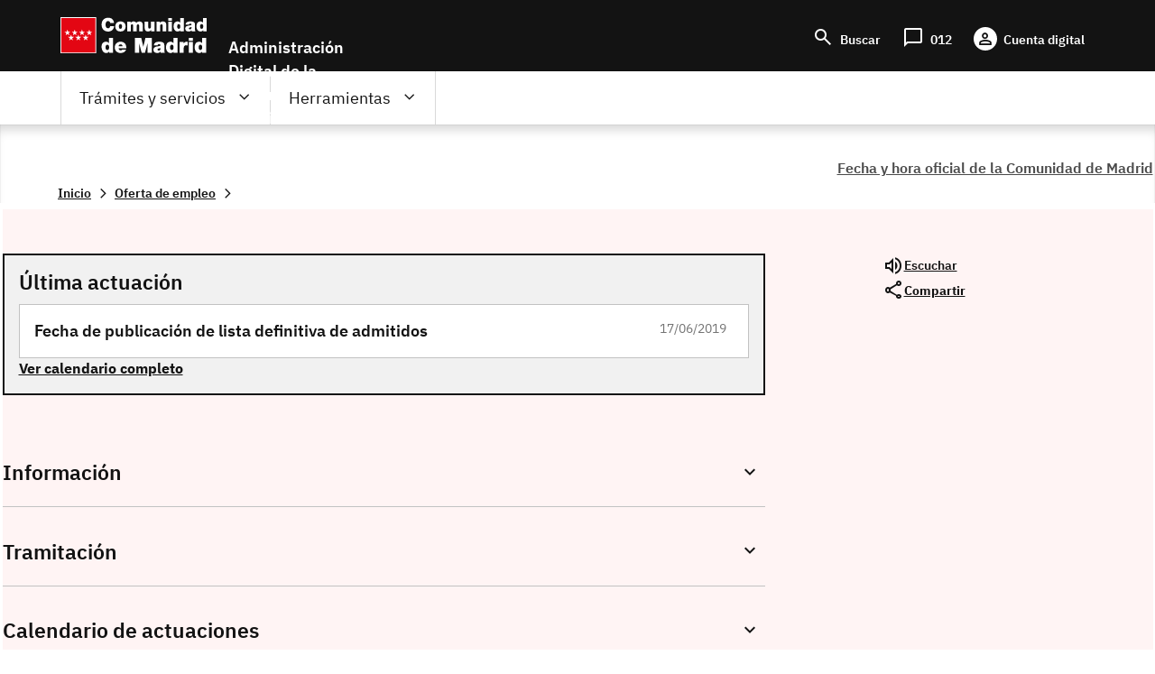

--- FILE ---
content_type: text/html; charset=UTF-8
request_url: https://sede.comunidad.madrid/oferta-empleo/libre-designacion-grupo-96/tramitar
body_size: 75668
content:
<!DOCTYPE html>
<html lang="es" dir="ltr" prefix="content: http://purl.org/rss/1.0/modules/content/  dc: http://purl.org/dc/terms/  foaf: http://xmlns.com/foaf/0.1/  og: http://ogp.me/ns#  rdfs: http://www.w3.org/2000/01/rdf-schema#  schema: http://schema.org/  sioc: http://rdfs.org/sioc/ns#  sioct: http://rdfs.org/sioc/types#  skos: http://www.w3.org/2004/02/skos/core#  xsd: http://www.w3.org/2001/XMLSchema# ">
  <head>
    <meta charset="utf-8" />
<noscript><style>form.antibot * :not(.antibot-message) { display: none !important; }</style>
</noscript><meta name="title" content="Libre Designación Grupo A | Comunidad de Madrid" />
<link rel="canonical" href="http://sede.comunidad.madrid/oferta-empleo/libre-designacion-grupo-96/tramitar" />
<meta name="Generator" content="Drupal 8 (https://www.drupal.org)" />
<meta name="MobileOptimized" content="width" />
<meta name="HandheldFriendly" content="true" />
<meta name="viewport" content="width=device-width, initial-scale=1.0" />
<meta name="DC.ISO3166" content="ES" />
<meta name="DC.Location" content="ES30" />
<meta name="DC.Service" content="procedure" />
<meta name="DC.Policy" content="Libre Designación Grupo A" />
<meta lang="DC.Language" content="[en|es]" />
<link rel="shortcut icon" href="/sites/default/files/favicon-16x16_0.svg" type="image/svg+xml" />

    <meta name="robots" content="noindex,noarchive"/>
    <title>Libre Designación Grupo A | Comunidad de Madrid</title>
    <link rel="stylesheet" media="all" href="/sites/default/files/css/css_RQEHvikODxVxtdw40TYe3pRgdcRTFGyyIqohXedNI-Q.css" />
<link rel="stylesheet" media="all" href="/sites/default/files/css/css_yCr8f4YMjrENq0L6mpY9wqyB5C66PTXEv3ga_scLXgQ.css" />

    
<!--[if lte IE 8]>
<script src="/sites/default/files/js/js_VtafjXmRvoUgAzqzYTA3Wrjkx9wcWhjP0G4ZnnqRamA.js"></script>
<![endif]-->
<script src="/core/assets/vendor/modernizr/modernizr.min.js?v=3.3.1"></script>

  </head>
  <body class="innova path-node page-node-type-oferta-de-empleo scroll-top-active">
  <div class="popup oculto">
      <div class="close"><span class="open">X</span></div>
        <div class="content">
          <p>Fecha y hora oficial de la Comunidad de Madrid</p>
          <div>
            <span class="mostrar">
              <span class="label">Fecha: </span>
              <span class="fecha">
                <span id="dia" class="cuadro"></span>
                <span id="mes" class="cuadro"></span>
                <span id="anio" class="cuadro"></span>
              </span>
            </span>
          </div>
          <div>
            <span class="mostrar">
              <span class="label">Hora: </span>
              <span class="hora">
                <span id="hora" class="cuadro"></span>
                <span id="minutos" class="cuadro"></span>
              </span>
            </span>
          </div>
      </div>
  </div>
        <a href="#main-content" class="visually-hidden focusable skip-link">
      Pasar al contenido principal
    </a>
    
      <div class="dialog-off-canvas-main-canvas" data-off-canvas-main-canvas>
    
<div class="layout-container">
  <header role="banner">
          <div class="menu-pcen">
          
  <div class="region region--preheader">
    <div class="region__content">
      <div id="block-hamburgerblock" class="element-invisible--desktop block block-eadministration-block-layout block-eadministration-hamburger">
  
    
      <img class="hamburger" role="button" src="/modules/custom/eadministration_deploy/eadministration_block_layout/img/hamburger_white.png" alt="Menú" typeof="foaf:Image" />

  </div>
<div class="logo-pcen block block-eadministration-block-layout block-pcen-logo" id="block-pcenlogo">
  
    
      <a href="http://www.comunidad.madrid"><img class="logo logo--big" title="Comunidad de Madrid" alt="Comunidad de Madrid" src="/modules/custom/eadministration_deploy/eadministration_block_layout/img/logo_pcen.png" typeof="foaf:Image" />
<img class="logo logo--little" title="Comunidad de Madrid" alt="Comunidad de Madrid" src="/modules/custom/eadministration_deploy/eadministration_block_layout/img/logo_pcen_responsive.png" typeof="foaf:Image" />
</a>
  </div>
<div id="block-employmentoffer-theme-branding" class="text-align--center text-align--left--desktop block block-system block-system-branding-block">
  
    
        <a href="/" rel="home" class="site-logo">
      <img src="/themes/custom/employmentoffer_theme/logo_sede.svg" alt="Inicio" />
    </a>
      </div>
<div id="block-accesosencabecera" class="header-access block block-block-content block-block-contentdd21226b-a122-44d6-89a5-9e30bc2b6635">
  
    
      
      <div class="field field--name-field-contact field--type-entity-reference-revisions field--label-hidden field__items">
              <div class="field__item">  <div class="paragraph paragraph--type--lista-con-icono paragraph--view-mode--lista-con-icono">
          

<div  class="group-paragraph-content">
    
  


<ul class="field field--name-field-enlace- field--type-entity-reference-revisions field--label-hidden field__items">
      <li class="field__item">  <div class="paragraph paragraph--type--enlace-lista-icono paragraph--view-mode--lista-con-icono">
          

<div  class="linked-block">
    
  
            <div class="field field--name-field-icono field--type-string-micon field--label-hidden field__item"><i class="micon material-symbols-search" aria-hidden="true"></i>
</div>
      
            <div class="field field--name-field-enlace-de-interes field--type-link field--label-hidden field__item"><a href="/buscador">Buscar</a></div>
      

  </div>

      </div>
</li>
      <li class="field__item">  <div class="paragraph paragraph--type--enlace-lista-icono paragraph--view-mode--lista-con-icono">
          

<div  class="linked-block">
    
  
            <div class="field field--name-field-icono field--type-string-micon field--label-hidden field__item"><i class="micon material-symbols-chat_bubble" aria-hidden="true"></i>
</div>
      
            <div class="field field--name-field-enlace-de-interes field--type-link field--label-hidden field__item"><a href="https://www.comunidad.madrid/012">012</a></div>
      

  </div>

      </div>
</li>
      <li class="field__item">  <div class="paragraph paragraph--type--enlace-lista-icono paragraph--view-mode--lista-con-icono">
          

<div  class="linked-block">
    
  
            <div class="field field--name-field-icono field--type-string-micon field--label-hidden field__item"><i class="micon material-symbols-person" aria-hidden="true"></i>
</div>
      
            <div class="field field--name-field-enlace-de-interes field--type-link field--label-hidden field__item"><a href="https://digital.comunidad.madrid/acceso">Cuenta digital</a></div>
      

  </div>

      </div>
</li>
  </ul>



  </div>

      </div>
</div>
          </div>
  
  </div>
<div id="block-botonacceder" class="site-name block block-block-content block-block-contentca4a1184-7bb5-4f6f-845c-1081391d11f1">
  
    
      
            <div class="clearfix text-formatted field field--name-body field--type-text-with-summary field--label-hidden field__item"><p>Administración Digital de la Comunidad de Madrid</p>
<script src="/core/assets/vendor/jquery/jquery.min.js?v=3.5.1">
<!--//--><![CDATA[// ><!--

    
//--><!]]>
</script><script>
<!--//--><![CDATA[// ><!--

(function($) {
    $(document).ready(function(){   
        $('.block-pcen-logo').find("a").attr("href","/");
  })
})(jQuery);


//--><!]]>
</script></div>
      
  </div>

    </div>
  </div>


      </div>
      
              <div class="menu-adel">
        
  <div class="region region--header">
    <div class="region__content">
      <!--p class="literal-hora">
        <a href="#">Calendario de días hábiles e inhábiles</a>
        <span class="open">Fecha y hora oficial de la Comunidad de Madrid</span>
      </p -->
      <nav role="navigation" aria-labelledby="block-employmentoffer-theme-main-menu-menu" id="block-employmentoffer-theme-main-menu" class="element-height-toggle menu-desktop block block-menu navigation menu--main">
            
  <h2 class="visually-hidden" id="block-employmentoffer-theme-main-menu-menu">Navegación principal</h2>
  

        
              <ul class="menu">
                    <li class="menu-item menu-item--expanded">
        <span class="tramites">Trámites y servicios</span>
                                <ul class="menu">
                    <li class="menu-item">
        <span class="highlight">Lo más buscado</span>
              </li>
                <li class="menu-item menu-item--expanded">
        <span>Trámites por temas</span>
                                <ul class="menu">
                    <li class="menu-item">
        <a href="/vivienda-urbanismo-construccion" data-drupal-link-system-path="taxonomy/term/12969">Vivienda, urbanismo y construcción</a>
              </li>
                <li class="menu-item">
        <a href="/salud" data-drupal-link-system-path="taxonomy/term/12959">Salud</a>
              </li>
                <li class="menu-item">
        <a href="/transport" data-drupal-link-system-path="taxonomy/term/12976">Transporte</a>
              </li>
                <li class="menu-item">
        <a href="/comercio-servicios-juego" data-drupal-link-system-path="taxonomy/term/12979">Comercio, servicios y juego</a>
              </li>
                <li class="menu-item">
        <a href="/cultura-turismo-deporte-ocio" data-drupal-link-system-path="taxonomy/term/12984">Cultura, turismo, deporte y ocio</a>
              </li>
                <li class="menu-item">
        <a href="/industria-energia-mineria" data-drupal-link-system-path="taxonomy/term/12989">Industria, energía y minería</a>
              </li>
                <li class="menu-item">
        <a href="/medio-ambiente" data-drupal-link-system-path="taxonomy/term/12999">Medio ambiente</a>
              </li>
                <li class="menu-item">
        <a href="/agricultura-ganaderia-medio-rural" data-drupal-link-system-path="taxonomy/term/12993">Agricultura, ganadería y medio rural</a>
              </li>
                <li class="menu-item">
        <a href="/educacion-formacion" data-drupal-link-system-path="taxonomy/term/13006">Educación y formación</a>
              </li>
                <li class="menu-item">
        <a href="/asuntos-sociales" data-drupal-link-system-path="taxonomy/term/13021">Asuntos sociales</a>
              </li>
                <li class="menu-item">
        <a href="/seguridad-justicia-administracion-local" data-drupal-link-system-path="taxonomy/term/13033">Seguridad, justicia y administración local</a>
              </li>
                <li class="menu-item">
        <a href="/investigacion-tecnologia" data-drupal-link-system-path="taxonomy/term/13037">Investigación y tecnología</a>
              </li>
                <li class="menu-item">
        <a href="/empleo-trabajo-economia" data-icon-position="before" data-drupal-link-system-path="taxonomy/term/13041">Empleo, trabajo y economía</a>
              </li>
                <li class="menu-item">
        <a href="/tramites-por-temas" data-icon-position="before" data-drupal-link-system-path="tramites-por-temas">Ir a todos los temas</a>
              </li>
        </ul>
  
              </li>
                <li class="menu-item menu-item--expanded">
        <span>Trámites por tipos</span>
                                <ul class="menu">
                    <li class="menu-item">
        <a href="/autorizaciones-licencias-permisos-carnes" data-drupal-link-system-path="taxonomy/term/13065">Autorizaciones, licencias, permisos  y carnés</a>
              </li>
                <li class="menu-item">
        <a href="/ayudas-becas-subvenciones-0" data-icon-position="before" data-drupal-link-system-path="taxonomy/term/13066">Ayudas, becas, y subvenciones</a>
              </li>
                <li class="menu-item">
        <a href="/premios" data-drupal-link-system-path="taxonomy/term/13073">Premios</a>
              </li>
                <li class="menu-item">
        <a href="/prestacion-social" data-drupal-link-system-path="taxonomy/term/13074">Prestación social</a>
              </li>
                <li class="menu-item">
        <a href="/comunicaciones-declaraciones" data-drupal-link-system-path="taxonomy/term/13067">Comunicaciones y declaraciones</a>
              </li>
                <li class="menu-item">
        <a href="/denuncias-reclamaciones-recursos" data-drupal-link-system-path="taxonomy/term/13068">Denuncias, reclamaciones y recursos</a>
              </li>
                <li class="menu-item">
        <a href="/oferta-empleo" data-drupal-link-system-path="taxonomy/term/13071">Ofertas de empleo</a>
              </li>
                <li class="menu-item">
        <a href="/ofertas-formacion" data-drupal-link-system-path="taxonomy/term/13072">Ofertas formación</a>
              </li>
                <li class="menu-item">
        <a href="/impuestos-tasas-precios-publicos" data-drupal-link-system-path="taxonomy/term/13069">Impuestos, tasas y precios públicos</a>
              </li>
                <li class="menu-item">
        <a href="/inscripciones-registro" data-drupal-link-system-path="taxonomy/term/13070">Inscripción en registro</a>
              </li>
                <li class="menu-item">
        <a href="/tramites-por-tipos" data-drupal-link-system-path="tramites-por-tipos">Ir a todos los tipos</a>
              </li>
        </ul>
  
              </li>
                <li class="menu-item menu-item--expanded">
        <span>Trámites por perfiles</span>
                                <ul class="menu">
                    <li class="menu-item">
        <a href="/perfil/jovenes" data-icon-position="before" data-drupal-link-system-path="taxonomy/term/12940">Jóvenes</a>
              </li>
                <li class="menu-item">
        <a href="/perfil/mujeres" data-icon-position="before" data-drupal-link-system-path="taxonomy/term/12941">Mujeres</a>
              </li>
                <li class="menu-item">
        <a href="/perfil/infancia-familia" data-icon-position="before" data-drupal-link-system-path="taxonomy/term/12943">Infancia y familia</a>
              </li>
                <li class="menu-item">
        <a href="/perfil/personas-mayores" data-icon-position="before" data-drupal-link-system-path="taxonomy/term/12942">Personas mayores</a>
              </li>
                <li class="menu-item">
        <a href="/perfil/personas-discapacidad" data-icon-position="before" data-drupal-link-system-path="taxonomy/term/12945">Personas con discapacidad</a>
              </li>
                <li class="menu-item">
        <a href="/perfil/personas-dependientes" data-icon-position="before" data-drupal-link-system-path="taxonomy/term/12946">Personas dependientes</a>
              </li>
                <li class="menu-item">
        <a href="/perfil/personas-vulnerables" data-icon-position="before" data-drupal-link-system-path="taxonomy/term/12947">Personas vulnerables</a>
              </li>
                <li class="menu-item">
        <a href="/perfil/personas-desempleadas" data-icon-position="before" data-drupal-link-system-path="taxonomy/term/12948">Personas desempleadas</a>
              </li>
                <li class="menu-item">
        <a href="/perfil/inmigrantes" data-icon-position="before" data-drupal-link-system-path="taxonomy/term/12949">Inmigrantes</a>
              </li>
                <li class="menu-item">
        <a href="/perfil/emprendedores" data-icon-position="before" data-drupal-link-system-path="taxonomy/term/12953">Emprendedores</a>
              </li>
                <li class="menu-item">
        <a href="/perfil/estudiantes" data-icon-position="before" data-drupal-link-system-path="taxonomy/term/12944">Estudiantes</a>
              </li>
                <li class="menu-item">
        <a href="/perfil/autonomos" data-icon-position="before" data-drupal-link-system-path="taxonomy/term/12954">Autónomos</a>
              </li>
                <li class="menu-item">
        <a href="/perfil/empresas" data-icon-position="before" data-drupal-link-system-path="taxonomy/term/12955">Empresas</a>
              </li>
                <li class="menu-item">
        <a href="/perfil/asociaciones-fundaciones-otras-entidades" data-icon-position="before" data-drupal-link-system-path="taxonomy/term/12956">Asociaciones, fundaciones y otras entidades</a>
              </li>
                <li class="menu-item">
        <a href="/perfil/empleados-publicos" data-icon-position="before" data-drupal-link-system-path="taxonomy/term/12958">Empleados públicos</a>
              </li>
                <li class="menu-item">
        <a href="/perfil/personal-sanitario" data-icon-position="before" data-drupal-link-system-path="taxonomy/term/12951">Personal sanitario</a>
              </li>
                <li class="menu-item">
        <a href="/perfil/docentes" data-icon-position="before" data-drupal-link-system-path="taxonomy/term/12952">Docentes</a>
              </li>
                <li class="menu-item">
        <a href="/perfil/entidades-locales" data-icon-position="before" data-drupal-link-system-path="taxonomy/term/12957">Entidades locales</a>
              </li>
                <li class="menu-item">
        <a href="/tramites-perfiles" data-drupal-link-system-path="node/278811">Ir a todos los perfiles</a>
              </li>
        </ul>
  
              </li>
        </ul>
  
              </li>
                <li class="menu-item menu-item--expanded">
        <span class="father">Herramientas</span>
                                <ul class="menu">
                    <li class="menu-item">
        <a href="/registro-electronico-general-comunidad-madrid" data-drupal-link-system-path="node/267140">Registro electrónico</a>
              </li>
                <li class="menu-item">
        <a href="/codigo-seguro-verificacion" data-drupal-link-system-path="node/267139">Verificador de documento digital</a>
              </li>
                <li class="menu-item">
        <a href="https://www.comunidad.madrid/identifica">IDentifica</a>
              </li>
                <li class="menu-item">
        <a href="https://gestiona.comunidad.madrid/aaoc_pub/">Servicio de alertas</a>
              </li>
                <li class="menu-item">
        <a href="https://www.carpetavirtual.sanidadmadrid.org/cavi/mvc/inicio/login">Mi carpeta de salud</a>
              </li>
                <li class="menu-item">
        <a href="/guia-tramitacion-electronica" data-drupal-link-system-path="node/265955">Guía de tramitación electrónica</a>
              </li>
                <li class="menu-item">
        <a href="/guia-tramitacion-electronica#documentos" data-drupal-link-system-path="node/265955">Aportar documentación</a>
              </li>
                <li class="menu-item">
        <a href="/guia-tramitacion-electronica#comunicaciones" data-drupal-link-system-path="node/265955">Enviar comunicación</a>
              </li>
                <li class="menu-item">
        <a href="/guia-tramitacion-electronica#obtener" data-icon-position="before" data-drupal-link-system-path="node/265955">Servicios de Respuesta Inmediata (SERIS)</a>
              </li>
                <li class="menu-item">
        <a href="https://gestiona.comunidad.madrid/opti_webapp_contrib">Oficina virtual de tributos</a>
              </li>
                <li class="menu-item">
        <a href="/guia-tramitacion-electronica#facturas" data-drupal-link-system-path="node/265955">Presentación de facturas electrónicas (FACe) </a>
              </li>
                <li class="menu-item">
        <a href="/guia-tramitacion-electronica#tasas" data-drupal-link-system-path="node/265955">Pago de tasas, precios públicos y otros ingresos</a>
              </li>
                <li class="menu-item">
        <a href="/guia-tramitacion-electronica#registro_factura" data-icon-position="before" data-drupal-link-system-path="node/265955">Registro contable de facturas</a>
              </li>
                <li class="menu-item">
        <a href="/red-sara-sistemas-aplicaciones-redes-administraciones" data-icon-position="before" data-drupal-link-system-path="node/286178">Red Sara</a>
              </li>
        </ul>
  
              </li>
                <li class="menu-item">
        <a href="https://www.comunidad.madrid/012" class="citizien">Atención al ciudadano (012)</a>
              </li>
        </ul>
  


  </nav>
<nav role="navigation" aria-labelledby="block-lomasbuscado-2-menu" id="block-lomasbuscado-2" class="more-search block block-menu navigation menu--lo-mas-buscado">
      
  <h2 id="block-lomasbuscado-2-menu">Lo más buscado</h2>
  

        
              <ul class="menu">
                    <li class="menu-item">
        <a href="/ayudas-becas-subvenciones/ayudas-transporte-publico-0" data-icon-position="before" data-drupal-link-system-path="node/213258">Ayudas al transporte público</a>
              </li>
                <li class="menu-item">
        <a href="/ayudas-becas-subvenciones/ayudas-economicas-natalidad" data-icon-position="before" data-drupal-link-system-path="node/236889">Ayudas económicas a la natalidad</a>
              </li>
                <li class="menu-item">
        <a href="/ayudas-becas-subvenciones/bono-alquiler-joven" data-icon-position="before" data-drupal-link-system-path="node/264607">Bono Alquiler Joven</a>
              </li>
                <li class="menu-item">
        <a href="/autorizaciones-licencias-permisos-carnes/carne-joven" data-icon-position="before" data-drupal-link-system-path="node/212933">Carné Joven</a>
              </li>
                <li class="menu-item">
        <a href="/inscripciones-registro/inscripcion-inicial-demanda-empleo" data-icon-position="before" data-drupal-link-system-path="node/220194">Inscripción demanda empleo</a>
              </li>
                <li class="menu-item">
        <a href="/autorizaciones-licencias-permisos-carnes/reconocimiento-grado-discapacidad" data-icon-position="before" data-drupal-link-system-path="node/212971">Reconocimiento grado de discapacidad</a>
              </li>
                <li class="menu-item">
        <a href="/oferta-empleo/tecnico-cuidados-auxiliares-enfermeria-2" data-icon-position="before" data-drupal-link-system-path="node/270398">Técnico Cuidados Auxiliares Enfermería</a>
              </li>
                <li class="menu-item">
        <a href="/autorizaciones-licencias-permisos-carnes/titulo-familia-numerosa" data-icon-position="before" data-drupal-link-system-path="node/212986">Título de Familia Numerosa</a>
              </li>
        </ul>
  


  </nav>
<nav role="navigation" aria-labelledby="block-navegacionprincipal-menu" id="block-navegacionprincipal" class="mobile-menu block block-menu navigation menu--main">
            
  <h2 class="visually-hidden" id="block-navegacionprincipal-menu">Navegación principal</h2>
  

        
              <ul class="menu">
                    <li class="menu-item menu-item--expanded">
        <span class="tramites">Trámites y servicios</span>
                                <ul class="menu">
                    <li class="menu-item">
        <span class="highlight">Lo más buscado</span>
              </li>
                <li class="menu-item menu-item--expanded">
        <span>Trámites por temas</span>
                                <ul class="menu">
                    <li class="menu-item">
        <a href="/vivienda-urbanismo-construccion" data-drupal-link-system-path="taxonomy/term/12969">Vivienda, urbanismo y construcción</a>
              </li>
                <li class="menu-item">
        <a href="/salud" data-drupal-link-system-path="taxonomy/term/12959">Salud</a>
              </li>
                <li class="menu-item">
        <a href="/transport" data-drupal-link-system-path="taxonomy/term/12976">Transporte</a>
              </li>
                <li class="menu-item">
        <a href="/comercio-servicios-juego" data-drupal-link-system-path="taxonomy/term/12979">Comercio, servicios y juego</a>
              </li>
                <li class="menu-item">
        <a href="/cultura-turismo-deporte-ocio" data-drupal-link-system-path="taxonomy/term/12984">Cultura, turismo, deporte y ocio</a>
              </li>
                <li class="menu-item">
        <a href="/industria-energia-mineria" data-drupal-link-system-path="taxonomy/term/12989">Industria, energía y minería</a>
              </li>
                <li class="menu-item">
        <a href="/medio-ambiente" data-drupal-link-system-path="taxonomy/term/12999">Medio ambiente</a>
              </li>
                <li class="menu-item">
        <a href="/agricultura-ganaderia-medio-rural" data-drupal-link-system-path="taxonomy/term/12993">Agricultura, ganadería y medio rural</a>
              </li>
                <li class="menu-item">
        <a href="/educacion-formacion" data-drupal-link-system-path="taxonomy/term/13006">Educación y formación</a>
              </li>
                <li class="menu-item">
        <a href="/asuntos-sociales" data-drupal-link-system-path="taxonomy/term/13021">Asuntos sociales</a>
              </li>
                <li class="menu-item">
        <a href="/seguridad-justicia-administracion-local" data-drupal-link-system-path="taxonomy/term/13033">Seguridad, justicia y administración local</a>
              </li>
                <li class="menu-item">
        <a href="/investigacion-tecnologia" data-drupal-link-system-path="taxonomy/term/13037">Investigación y tecnología</a>
              </li>
                <li class="menu-item">
        <a href="/empleo-trabajo-economia" data-icon-position="before" data-drupal-link-system-path="taxonomy/term/13041">Empleo, trabajo y economía</a>
              </li>
                <li class="menu-item">
        <a href="/tramites-por-temas" data-icon-position="before" data-drupal-link-system-path="tramites-por-temas">Ir a todos los temas</a>
              </li>
        </ul>
  
              </li>
                <li class="menu-item menu-item--expanded">
        <span>Trámites por tipos</span>
                                <ul class="menu">
                    <li class="menu-item">
        <a href="/autorizaciones-licencias-permisos-carnes" data-drupal-link-system-path="taxonomy/term/13065">Autorizaciones, licencias, permisos  y carnés</a>
              </li>
                <li class="menu-item">
        <a href="/ayudas-becas-subvenciones-0" data-icon-position="before" data-drupal-link-system-path="taxonomy/term/13066">Ayudas, becas, y subvenciones</a>
              </li>
                <li class="menu-item">
        <a href="/premios" data-drupal-link-system-path="taxonomy/term/13073">Premios</a>
              </li>
                <li class="menu-item">
        <a href="/prestacion-social" data-drupal-link-system-path="taxonomy/term/13074">Prestación social</a>
              </li>
                <li class="menu-item">
        <a href="/comunicaciones-declaraciones" data-drupal-link-system-path="taxonomy/term/13067">Comunicaciones y declaraciones</a>
              </li>
                <li class="menu-item">
        <a href="/denuncias-reclamaciones-recursos" data-drupal-link-system-path="taxonomy/term/13068">Denuncias, reclamaciones y recursos</a>
              </li>
                <li class="menu-item">
        <a href="/oferta-empleo" data-drupal-link-system-path="taxonomy/term/13071">Ofertas de empleo</a>
              </li>
                <li class="menu-item">
        <a href="/ofertas-formacion" data-drupal-link-system-path="taxonomy/term/13072">Ofertas formación</a>
              </li>
                <li class="menu-item">
        <a href="/impuestos-tasas-precios-publicos" data-drupal-link-system-path="taxonomy/term/13069">Impuestos, tasas y precios públicos</a>
              </li>
                <li class="menu-item">
        <a href="/inscripciones-registro" data-drupal-link-system-path="taxonomy/term/13070">Inscripción en registro</a>
              </li>
                <li class="menu-item">
        <a href="/tramites-por-tipos" data-drupal-link-system-path="tramites-por-tipos">Ir a todos los tipos</a>
              </li>
        </ul>
  
              </li>
                <li class="menu-item menu-item--expanded">
        <span>Trámites por perfiles</span>
                                <ul class="menu">
                    <li class="menu-item">
        <a href="/perfil/jovenes" data-icon-position="before" data-drupal-link-system-path="taxonomy/term/12940">Jóvenes</a>
              </li>
                <li class="menu-item">
        <a href="/perfil/mujeres" data-icon-position="before" data-drupal-link-system-path="taxonomy/term/12941">Mujeres</a>
              </li>
                <li class="menu-item">
        <a href="/perfil/infancia-familia" data-icon-position="before" data-drupal-link-system-path="taxonomy/term/12943">Infancia y familia</a>
              </li>
                <li class="menu-item">
        <a href="/perfil/personas-mayores" data-icon-position="before" data-drupal-link-system-path="taxonomy/term/12942">Personas mayores</a>
              </li>
                <li class="menu-item">
        <a href="/perfil/personas-discapacidad" data-icon-position="before" data-drupal-link-system-path="taxonomy/term/12945">Personas con discapacidad</a>
              </li>
                <li class="menu-item">
        <a href="/perfil/personas-dependientes" data-icon-position="before" data-drupal-link-system-path="taxonomy/term/12946">Personas dependientes</a>
              </li>
                <li class="menu-item">
        <a href="/perfil/personas-vulnerables" data-icon-position="before" data-drupal-link-system-path="taxonomy/term/12947">Personas vulnerables</a>
              </li>
                <li class="menu-item">
        <a href="/perfil/personas-desempleadas" data-icon-position="before" data-drupal-link-system-path="taxonomy/term/12948">Personas desempleadas</a>
              </li>
                <li class="menu-item">
        <a href="/perfil/inmigrantes" data-icon-position="before" data-drupal-link-system-path="taxonomy/term/12949">Inmigrantes</a>
              </li>
                <li class="menu-item">
        <a href="/perfil/emprendedores" data-icon-position="before" data-drupal-link-system-path="taxonomy/term/12953">Emprendedores</a>
              </li>
                <li class="menu-item">
        <a href="/perfil/estudiantes" data-icon-position="before" data-drupal-link-system-path="taxonomy/term/12944">Estudiantes</a>
              </li>
                <li class="menu-item">
        <a href="/perfil/autonomos" data-icon-position="before" data-drupal-link-system-path="taxonomy/term/12954">Autónomos</a>
              </li>
                <li class="menu-item">
        <a href="/perfil/empresas" data-icon-position="before" data-drupal-link-system-path="taxonomy/term/12955">Empresas</a>
              </li>
                <li class="menu-item">
        <a href="/perfil/asociaciones-fundaciones-otras-entidades" data-icon-position="before" data-drupal-link-system-path="taxonomy/term/12956">Asociaciones, fundaciones y otras entidades</a>
              </li>
                <li class="menu-item">
        <a href="/perfil/empleados-publicos" data-icon-position="before" data-drupal-link-system-path="taxonomy/term/12958">Empleados públicos</a>
              </li>
                <li class="menu-item">
        <a href="/perfil/personal-sanitario" data-icon-position="before" data-drupal-link-system-path="taxonomy/term/12951">Personal sanitario</a>
              </li>
                <li class="menu-item">
        <a href="/perfil/docentes" data-icon-position="before" data-drupal-link-system-path="taxonomy/term/12952">Docentes</a>
              </li>
                <li class="menu-item">
        <a href="/perfil/entidades-locales" data-icon-position="before" data-drupal-link-system-path="taxonomy/term/12957">Entidades locales</a>
              </li>
                <li class="menu-item">
        <a href="/tramites-perfiles" data-drupal-link-system-path="node/278811">Ir a todos los perfiles</a>
              </li>
        </ul>
  
              </li>
        </ul>
  
              </li>
                <li class="menu-item menu-item--expanded">
        <span class="father">Herramientas</span>
                                <ul class="menu">
                    <li class="menu-item">
        <a href="/registro-electronico-general-comunidad-madrid" data-drupal-link-system-path="node/267140">Registro electrónico</a>
              </li>
                <li class="menu-item">
        <a href="/codigo-seguro-verificacion" data-drupal-link-system-path="node/267139">Verificador de documento digital</a>
              </li>
                <li class="menu-item">
        <a href="https://www.comunidad.madrid/identifica">IDentifica</a>
              </li>
                <li class="menu-item">
        <a href="https://gestiona.comunidad.madrid/aaoc_pub/">Servicio de alertas</a>
              </li>
                <li class="menu-item">
        <a href="https://www.carpetavirtual.sanidadmadrid.org/cavi/mvc/inicio/login">Mi carpeta de salud</a>
              </li>
                <li class="menu-item">
        <a href="/guia-tramitacion-electronica" data-drupal-link-system-path="node/265955">Guía de tramitación electrónica</a>
              </li>
                <li class="menu-item">
        <a href="/guia-tramitacion-electronica#documentos" data-drupal-link-system-path="node/265955">Aportar documentación</a>
              </li>
                <li class="menu-item">
        <a href="/guia-tramitacion-electronica#comunicaciones" data-drupal-link-system-path="node/265955">Enviar comunicación</a>
              </li>
                <li class="menu-item">
        <a href="/guia-tramitacion-electronica#obtener" data-icon-position="before" data-drupal-link-system-path="node/265955">Servicios de Respuesta Inmediata (SERIS)</a>
              </li>
                <li class="menu-item">
        <a href="https://gestiona.comunidad.madrid/opti_webapp_contrib">Oficina virtual de tributos</a>
              </li>
                <li class="menu-item">
        <a href="/guia-tramitacion-electronica#facturas" data-drupal-link-system-path="node/265955">Presentación de facturas electrónicas (FACe) </a>
              </li>
                <li class="menu-item">
        <a href="/guia-tramitacion-electronica#tasas" data-drupal-link-system-path="node/265955">Pago de tasas, precios públicos y otros ingresos</a>
              </li>
                <li class="menu-item">
        <a href="/guia-tramitacion-electronica#registro_factura" data-icon-position="before" data-drupal-link-system-path="node/265955">Registro contable de facturas</a>
              </li>
                <li class="menu-item">
        <a href="/red-sara-sistemas-aplicaciones-redes-administraciones" data-icon-position="before" data-drupal-link-system-path="node/286178">Red Sara</a>
              </li>
        </ul>
  
              </li>
                <li class="menu-item">
        <a href="https://www.comunidad.madrid/012" class="citizien">Atención al ciudadano (012)</a>
              </li>
        </ul>
  


  </nav>

    </div>
  </div>


      </div>
            
                  <div class="preheader-breadcrumb">
            
  <div class="region region--preheader-breadcrumb">
    <div class="region__content">
      <div id="block-enlacesdeayudaalanavegacion" class="block block-system block-system-breadcrumb-block">
  
    
        <nav class="breadcrumb" role="navigation" aria-labelledby="system-breadcrumb">
    <ol typeof="BreadcrumbList" vocab="http://schema.org/">
          <li property="itemListElement" typeof="ListItem">
                <a property="item" typeof="WebPage" href="/">
        <span itemprop="name">Inicio</span></a>
        <meta itemprop="position" content=" 1 " />
              </li>
          <li property="itemListElement" typeof="ListItem">
                <a property="item" typeof="WebPage" href="/oferta-empleo">
        <span itemprop="name">Oferta de empleo</span></a>
        <meta itemprop="position" content=" 2 " />
              </li>
        </ol>
  </nav>

  </div>

    </div>
  </div>


          </div>       
              
                          <div class="alert-section">
          
            
  <div class="region region--alerts-section">
    <div class="region__content">
      
  

    <div class="margin-reverse">&nbsp;</div>
     
 

    </div>
  </div>


          </div>
                <div class="anchors-top">
          
        </div>
          
    
  </header>
  
  
  

  <main role="main">
    <a id="main-content" tabindex="-1"></a>         

    <div class="layout-content">
      
  <div class="region region--highlighted">
    <div class="region__content">
      <div data-drupal-messages-fallback class="hidden"></div>

    </div>
  </div>


        
      
  <div class="region region--content">
    <div class="region__content">
      <div class="literal-hora block block-eadministration-block-layout block-links-side-bar" id="block-linkssidebar">
  
    
      <p><a href="https://sede.comunidad.madrid/calendario-dias-inhabiles">Calendario de días inhábiles</a></p><p><span class="open">Fecha y hora oficial de la Comunidad de Madrid</span></p>
  </div>
<div id="block-employmentoffer-theme-content" class="block block-system block-system-main-block">
  
    
      

<article role="article" about="/oferta-empleo/libre-designacion-grupo-96" class="node node--type-oferta-de-empleo node--unpublished node--view-mode-new-full-content">

  
    

  


  <div class="node__content">    
    <form class="content-moderation-entity-moderation-form" data-drupal-selector="content-moderation-entity-moderation-form" action="/oferta-empleo/libre-designacion-grupo-96/tramitar" method="post" id="content-moderation-entity-moderation-form" accept-charset="UTF-8">
  <input autocomplete="off" data-drupal-selector="form-bknylklplfru2mf6eh1vodxacuf-r3pkwigeqmllvsm" type="hidden" name="form_build_id" value="form-bkNYLKLPLFRU2MF6eH1vODxaCuF_R3pkWIgEQmllVsM" />
<input data-drupal-selector="edit-content-moderation-entity-moderation-form" type="hidden" name="form_id" value="content_moderation_entity_moderation_form" />

</form>


<div  class="full-content">
    
  

<div  class="full-content-left">
    
  

<div  class="content-last-information hide-h2" id="ultima-actuacion">
    <h2>Última actuación</h2>
    
  
<div class="calendar-container">
	<ul class="field--name-field-hitos" data-node-nid="215245">
																																							<li  class="field__item">
											<div>
										  															<div class="hito-detalle no-desc">
													                                          <span class="hito-fecha">17/06/2019</span>
                          							                                  <div class="field--name-field-titulo">
                    Fecha de publicación de lista definitiva de admitidos
                  </div>
																							<div  class="field--name-field-descripcion" >
																																		</div>
						</div>
					</div>
				</li>
						</ul>
	
      <a href="#calendario-de-actuaciones">Ver calendario completo</a>
  </div>


  </div>

<div  class="content-information hide-h2 accordion-content" id="descripcion">


<h2>Información</h2>


                        <ul class="datos-convocatoria">
            <li class="group_information_new">

<div  class="information-content" id="information-new">
    <h3>Información</h3>
    
  
  <div class="field field--name-field-bocm-de-la-convocatoria field--type-string field--label-above">
    <div class="field__label">BOCM de la convocatoria</div>
                      <div class="field__item">BOCM Nº 68, de 21 de marzo</div>
                </div>

  <div class="clearfix text-formatted field field--name-field-plazas-convocadas field--type-text-long field--label-above">
    <div class="field__label">Plazas convocadas</div>
              <div class="field__item"><p>1.<br />
- Jefe de Área de Régimen Interior. Nivel 29.  Grupo: A.<br />
(nº puesto de trabajo 60444) Ente Público Servicio Madrileño de Salud. Secretaría General.</p>
</div>
          </div>

  <div class="field field--name-extra-field-ef-selection-procedures field--type-extra-field field--label-top">
    <div class="field__label">Sistema de selección</div>
          <div class="field__items">
              <div class="field__item"><p>Libre Designación</p>
</div>
              </div>
      </div>


  <div class="field field--name-field-mostrar-contrib field--type-boolean field--label-above">
    <div class="field__label">
      
    </div>
      <div class="field__item">
        <ul class="lista_enlaces">
                    </ul>
     </div>
  </div>


  </div>
</li>
                            <li class="group_requisitos">
<div  class="content-required" id="requisitos">

<h3>Requisitos</h3>
<div class="requisitos">
  
            <div class="clearfix text-formatted field field--name-field-requisitos field--type-text-long field--label-hidden field__item"><p>1. Podrán participar en este procedimiento los funcionarios que, en la fecha de entrada en vigor de la presente convocatoria, se encuentren en <strong>servicio activo</strong> o <strong>quieran reingresar</strong> a dicha situación, con arreglo, en este caso, a lo dispuesto en la normativa vigente. Podrán, asimismo, participar los funcionarios que, en la misma fecha, se encuentren en situación de <strong>servicios especiales</strong>.<br />
2. Los funcionarios en situación de <strong>excedencia voluntaria</strong> por interés particular o por agrupación familiar podrán participar si llevan <strong>más de dos años</strong> en dicha situación en la fecha de entrada en vigor de la convocatoria, indicando expresamente en la solicitud que desean reingresar al servicio activo.<br />
3. Los funcionarios procedentes de la situación de suspenso deberán haber <strong>cumplido el período</strong> de <strong>suspensión</strong>. </p>
<p>Los requisitos y condiciones de participación expresados en el presente apartado han de poseerse en la fecha de entrada en vigor de la presente convocatoria y mantenerse hasta la resolución del procedimiento.</p>
<p><strong>* Perfil:</strong></p>
<p>Experiencia en gestión de asuntos generales.<br />
Experiencia en la tramitación de contratos y expedientes administrativos.<br />
Experiencia en la elaboración de informes.<br />
Experiencia en la organización y coordinación de equipos de trabajo.</p>
</div>
      
  
</div>


</div>
</li>
                            <li class="group_documentacion_presentar">

<div  class="content-documentation" id="documentacion-presentar">
    <h3>Documentación</h3>
    
  
      <div class="field field--name-extra-field-cf-documentacion-presentar field--type-extra-field field--label-hidden field__items">
              <div class="field__item"><p>1. <strong>Solicitud,</strong> (Botón de Tramitar al principio de esta ficha para acceder a la solicitud).<br />
2. Breve <strong>historial académico y profesional</strong>, así como de la documentación acreditativa que se considere procedente a efectos de apreciar la idoneidad del interesado para el desempeño del puesto.<br />
3. <strong>Certificado de Registro de Personal</strong>, que en el caso de los sistemas de Concurso de Méritos y Libre Designación de puestos de trabajo en la Comunidad de Madrid, reservados a personal funcionario de carrera no docente, el interesado no tendrá ni que solicitarlo ni que aportarlo (consultar <a href="http://www.madrid.org/cs/Satellite?c=CM_Tramite_FA&amp;cid=1109168959679&amp;noMostrarML=true&amp;pageid=1331802501637&amp;pagename=PortalCiudadano%2FCM_Tramite_FA%2FPCIU_fichaTramite&amp;vest=1331802501621">Certificado de Registro de Personal</a>.)<br />
4. En caso de que se soliciten plazas que se encuentren afectadas por el artículo 13.5 de la Ley Orgánica 1/1996, de 15 de enero, de Protección Jurídica del Menor, recogidas en Anexo, los interesados deberán aportar, junto con la solicitud, autorización firmada para que la Administración de la Comunidad de Madrid realice los trámites necesarios conducentes a la obtención de la certificación acreditativa de la inexistencia de antecedentes en el Registro Central de Delincuentes Sexuales a que hace referencia dicho artículo, de acuerdo con el modelo disponible al efecto en el apartado de tramitación (Botón de Tramitar al principio de esta ficha).</p>
<p>** La no aportación de dicha autorización supondrá la exclusión del interesado en relación con los referidos puestos, salvo que adjunte a su solicitud certificación negativa emitida por el citado Registro en el plazo de presentación de instancias.</p>
</div>
          </div>
  

  </div>
</li>
                            <li class="group_anexos">

<div  class="anexos-innova" id="anexos">
    <div class="field__label">Documentos anexos a la solicitud</div>
    
  <div class="impresos-oferta-doc-presentar"><div class="views-element-container"><div class="view view-impresos-oferta-doc-a-presentar view-id-impresos_oferta_doc_a_presentar view-display-id-default js-view-dom-id-78bfb70aca65076580c4e824e06b36745fc9195f7af7c82f9f19d848a224d509">
  
    
      
      <div class="view-content">
          <div class="views-row"><div class="views-field views-field-rendered-entity"><span class="field-content">

  
  


  <div class="field__item">


     
      <div class="contenido">
        
        <div class="archivos">
            <a target="_blank" href="https://gestiona7.madrid.org/i012_impresos/run/j/VerImpreso.icm?CDIMPRESO=IMPEAUTORI"  title="Descargar Autorización para consulta de datos personales">                  
                Autorización para consulta de datos personales         
             
               (140.89 KB) 
               <span class="icon"></span>
             
          </a>           
        </div>
      </div>
  
      
  </div>

</span></div></div>

    </div>
  
          </div>
</div>
</div>


  </div>
</li>
                            <li class="group_normativa_aplicable">

<div  class="content-normative" id="normativa-aplicable">
    <h3>Normativa</h3>
    
  
            <div class="clearfix text-formatted field field--name-field-referencia-legal field--type-text-long field--label-hidden field__item"><p>* Orden 351/2019, de 13 de marzo, del Consejero de Sanidad, por la que se aprueba convocatoria pública para la provisión de puestos de trabajo vacantes en la Consejería de Sanidad, por el procedimiento de Libre Designación <a href="http://www.bocm.es/boletin/CM_Orden_BOCM/2019/03/21/BOCM-20190321-5.PDF">(BOCM nº 68, de 21 de marzo).</a><br />
* Las Órdenes de convocatorias publicadas a partir del 3 de octubre de 2016 se regirán por lo dispuesto en la Ley 39/2015, de 1 de octubre, del Procedimiento Administrativo Común de las Administraciones Públicas.</p>
</div>
      

<div  class="background-grey_" id="rama-organica">
    <h3>Órgano responsable</h3>
    
  
    <ul class="responsible-organism">
        <li class="field field--name-field-consejerias-servicio field--type-string field--label-hidden field__item">Consejería de Sanidad</li>
          <li class="field field--name-field-consejerias-servicio field--type-string field--label-hidden field__item">Servicio Madrileño de Salud </li>
            </ul>
            

  </div>

      <div class="field field--name-extra-field-cf-notice-node field--type-extra-field field--label-hidden field__items">
              <div class="field__item"><p><span data-teams="true">El contenido de la información recogida en este trámite tiene carácter orientativo y no vinculante, por lo que se recomienda consultar las publicaciones oficiales (artículo 14 del Decreto 21/2002, de 24 de enero).</span></p>
</div>
          </div>
  

  </div>
</li>
          </ul>
</div>


<div  class="formalities-content hide-h2 accordion-content" id="tramitacion">
    <h2>Tramitación</h2>
    
  

<div  id="pago-de-tasas">

<h3>Pago de tasas</h3>
<div class="pago-de-tasas">
  
  
  
  <div class="field field--name-extra-field-cf-metodos-pago-online field--type-extra-field field--label-above">
    <div class="field__label">Métodos de pago</div>
          <div class="field__items">
              <div class="field__item"><p>La tasa se puede pagar mediante tarjeta bancaria, Bizum, cargo en cuenta, o bien, se puede descargar el modelo para su pago presencial. </p>
</div>
              </div>
      </div>

  
</div>


</div>



<div  class="content-submit-doc" id="presentacion-de-solicitude">
    <h3>Presenta la solicitud</h3>
    
  

<div  class="toggle-solicitud" id="presentar-solicitud">
    <div class="field__label">Pasos para presentar la solicitud</div>
    
  
      <div class="field field--name-extra-field-cf-presentacion-solicitudes field--type-extra-field field--label-hidden field__items">
              <div class="field__item"><p><strong>* Recogida:</strong></p>
<p>- Ver apartado Gestión.<br />
- Servicio de Personal de cada Consejería.<br />
- <a href="http://www.madrid.org/cs/Satellite?cid=1331802501739&amp;language=es&amp;pagename=PortalCiudadano%2FPage%2FPCIU_contenidoFinal">Oficinas de Atención al Ciudadano</a>.</p>
<p><strong>* Presentación de solicitudes y documentación:</strong></p>
<p>Las solicitudes podrán presentarse preferentemente en la <a href="http://www.madrid.org/cs/Satellite?assetType=CM_012_FA&amp;assetid=1109169646676&amp;c=CM_012_FA&amp;cid=1109169646676&amp;language=es&amp;pageid=1331802501745&amp;pagename=PortalCiudadano%2FCM_012_FA%2FPCIU_ficha012">Oficina de Asistencia en Materia de Registro de la Consejería de Sanidad</a>, (C/ Aduana, 29.) o en cualquier <a href="https://www.comunidad.madrid/servicios/informacion-atencion-ciudadano/red-oficinas-comunidad-madrid">Oficina de Asistencia en Materia de Registro</a>, ya sea de la Comunidad de Madrid, de la Administración General del Estado, de otras Comunidades autónomas, de Ayuntamientos de la Comunidad de Madrid adheridos al Convenio Marco <a href="http://www.madrid.org/cs/Satellite?cid=1331802501759&amp;language=es&amp;pagename=PortalCiudadano%2FPage%2FPCIU_directorio">Ventanilla Única</a>, en Oficinas de Correos y en Representaciones diplomáticas u Oficinas Consulares de España en el extranjero.</p>
</div>
          </div>
  

  </div>

      <div class="field field--name-extra-field-cf-presenta-solicitud field--type-extra-field field--label-hidden field__items">
              <div class="field__item"><p>El plazo para presentar esta solicitud ha finalizado.</p>
</div>
          </div>
  <div class="field field--name-field-mostrar-registro-electroni field--type-boolean">
  <div class="title">
  Accede al registro electrónico
  </div>
  <div class="button">
    <a target="_blank" href="https://gestiona.comunidad.madrid/ereg_virtual_presenta/run/j/InicioDistribuidor.icm" class="btn btn--tertiary" >Registro electronico</a>
  </div>
</div>

  </div>

<div  id="content-check-status" class="content-check-status">
    <h3>Consulta el estado y evolución</h3>
      
      <div class="field field--name-extra-field-cf-presentacion-solicitudes-servicios-electronicos field--type-extra-field field--label-hidden field__items">
              <div class="field__item"><p>   </p>
</div>
          </div>
  
  </div>


<div  id="make-actions" class="content-actions">
    <h3>Acciones sobre la solicitud</h3>
    
  

<div  class="anexos-innova" id="anexos-innova">
    <div class="field__label">Documentos anexos a la solicitud</div>
    
  <div class="impresos-oferta-doc-presentar"><div class="views-element-container"><div class="view view-impresos-oferta-doc-a-presentar view-id-impresos_oferta_doc_a_presentar view-display-id-default js-view-dom-id-35e872a994c5b26e4d4c7220a88ba24f7e8517a891188a43accdad6a704c8a9a">
  
    
      
      <div class="view-content">
          <div class="views-row"><div class="views-field views-field-rendered-entity"><span class="field-content">

  
  


  <div class="field__item">


     
      <div class="contenido">
        
        <div class="archivos">
            <a target="_blank" href="https://gestiona7.madrid.org/i012_impresos/run/j/VerImpreso.icm?CDIMPRESO=IMPEAUTORI"  title="Descargar Autorización para consulta de datos personales">                  
                Autorización para consulta de datos personales         
             
               (140.89 KB) 
               <span class="icon"></span>
             
          </a>           
        </div>
      </div>
  
      
  </div>

</span></div></div>

    </div>
  
          </div>
</div>
</div>


  </div>


  </div>


  </div>

<div  id="calendario-de-actuaciones" class="calendar-content accordion-content">
    <h2>Calendario de actuaciones</h2>
      
<div class="calendar-container">
	<ul class="field--name-field-hitos" data-node-nid="215245">
																																							<li  class="field__item">
											<div>
										  															<div class="hito-detalle no-desc">
													                                          <span class="hito-fecha">17/06/2019</span>
                          							                                  <div class="field--name-field-titulo">
                    Fecha de publicación de lista definitiva de admitidos
                  </div>
																							<div  class="field--name-field-descripcion" >
																																		</div>
						</div>
					</div>
				</li>
																																															<li  class="field__item monolink">
											<div class="no-title">
										  															<div class="hito-detalle">
													                                          <span class="hito-fecha">14/06/2019</span>
                          															<div >
																	                                          <div class="archivos">
                                                  <a target="_blank" href="/medias/resolucion-convocatoria-14062019-1/download">Resolución de la convocatoria (14/06/2019)</a>
                                              </div>
                                        																										</div>
						</div>
					</div>
				</li>
																																										<li  class="field__item presentacion_solicitudes">
											<div>
										  															<div class="hito-detalle">
													            							                                  <div class="field--name-field-titulo">
                    Plazo de presentación de solicitudes
                  </div>
																							<div  class="field--name-field-descripcion" >
																											                      <span>Fecha de inicio:</span> 22/03/2019 <span>Fecha de fin:</span> 11/04/2019
                      
                    																																											</div>
						</div>
					</div>
				</li>
						</ul>
	
</div>

  </div>


<div  class="content-help hide-h2 accordion-content" id="contacto-y-ayuda">
    <h2>Contacto y ayuda</h2>
    
  

<div  class="contact-content" id="contact-data">
    <h3>Contacto</h3>
    
  
      <div class="field field--name-field-contact field--type-entity-reference-revisions field--label-hidden field__items">
              <div class="field__item">  <div class="paragraph paragraph--type--lista-con-icono paragraph--view-mode--lista-con-icono">
          

<div  class="group-paragraph-content">
    
  


<ul class="field field--name-field-enlace- field--type-entity-reference-revisions field--label-hidden field__items">
      <li class="field__item">  <div class="paragraph paragraph--type--enlace-lista-icono paragraph--view-mode--lista-con-icono">
          

<div  class="linked-block">
    
  
            <div class="field field--name-field-icono field--type-string-micon field--label-hidden field__item"><i class="micon material-symbols-phone_android" aria-hidden="true"></i>
</div>
      
            <div class="field field--name-field-enlace-de-interes field--type-link field--label-hidden field__item"><a href="https://www.comunidad.madrid/servicios/informacion-atencion-ciudadano/telefono-012-informacion-atencion-ciudadano">012</a></div>
      

  </div>

      </div>
</li>
      <li class="field__item">  <div class="paragraph paragraph--type--enlace-lista-icono paragraph--view-mode--lista-con-icono">
          

<div  class="linked-block">
    
  
            <div class="field field--name-field-icono field--type-string-micon field--label-hidden field__item"><i class="micon material-symbols-chat_bubble" aria-hidden="true"></i>
</div>
      
            <div class="field field--name-field-enlace-de-interes field--type-link field--label-hidden field__item"><a href="https://www.comunidad.madrid/servicios/atencion-ciudadano">Chat 012</a></div>
      

  </div>

      </div>
</li>
      <li class="field__item">  <div class="paragraph paragraph--type--enlace-lista-icono paragraph--view-mode--lista-con-icono">
          

<div  class="linked-block">
    
  
            <div class="field field--name-field-enlace-de-interes field--type-link field--label-hidden field__item"><a href="https://api.whatsapp.com/send/?phone=34684440012&amp;text=&amp;type=phone_number&amp;app_absent=0">WhatsApp</a></div>
      

  </div>

      </div>
</li>
      <li class="field__item">  <div class="paragraph paragraph--type--enlace-lista-icono paragraph--view-mode--lista-con-icono">
          

<div  class="linked-block">
    
  
            <div class="field field--name-field-icono field--type-string-micon field--label-hidden field__item"><i class="micon material-symbols-mail" aria-hidden="true"></i>
</div>
      
            <div class="field field--name-field-enlace-de-interes field--type-link field--label-hidden field__item"><a href="mailto:atencionalciudadano@012.madrid.org">atencionalciudadano@012.madrid.org</a></div>
      

  </div>

      </div>
</li>
      <li class="field__item">  <div class="paragraph paragraph--type--enlace-lista-icono paragraph--view-mode--lista-con-icono">
          

<div  class="linked-block">
    
  
            <div class="field field--name-field-enlace-de-interes field--type-link field--label-hidden field__item"><a href="https://twitter.com/012CMadrid">@012cmadrid</a></div>
      

  </div>

      </div>
</li>
      <li class="field__item">  <div class="paragraph paragraph--type--enlace-lista-icono paragraph--view-mode--lista-con-icono">
          

<div  class="linked-block">
    
  
            <div class="field field--name-field-icono field--type-string-micon field--label-hidden field__item"><i class="micon material-symbols-location_on" aria-hidden="true"></i>
</div>
      
            <div class="field field--name-field-enlace-de-interes field--type-link field--label-hidden field__item"><a href="https://www.comunidad.madrid/servicios/atencion-ciudadano/red-oficinas-atencion-ciudadano">Oficinas</a></div>
      

  </div>

      </div>
</li>
  </ul>


            <div class="field field--name-field-enlace-de-interes field--type-link field--label-hidden field__item"><a href="https://www.comunidad.madrid/servicios/atencion-ciudadano">Ir al 012</a></div>
      

  </div>

      </div>
</div>
          </div>
  

  </div>
<div class="field field--name-field-guide-block field--type-block-field field--label-hidden field__item" role="region" aria-labelledby="accordion-button-3" aria-hidden="false">
      <div class="block block-block-content">
        <div class="field field--name-field-contact field--type-entity-reference-revisions field--label-hidden field__items">
          <div class="field__item">
            <div class="paragraph paragraph--type--lista-con-icono paragraph--view-mode--default">
              <div class="group-paragraph-content">
                <div class="field field--name-field-subtitle field--type-text-long field--label-hidden field__item"><h3>Guía de tramitación</h3></div>
                <div class="clearfix text-formatted field field--name-field-cuerpo field--type-text-long field--label-hidden field__item"><p>Conoce información clave sobre los requisitos, la presentación y la tramitación de la solicitud</p></div>
                <ul class="field field--name-field-enlace- field--type-entity-reference-revisions field--label-hidden field__items">
                  <li class="field__item">
                    <div class="paragraph paragraph--type--enlace-lista-icono paragraph--view-mode--lista-sin-icono">
                      <div class="linked-block">
                        <div class="field field--name-field-enlace-de-interes field--type-link field--label-hidden field__item"><a href="/guia-tramitacion-electronica">Ir a la guía de tramitación</a></div>
                      </div>
                    </div>
                  </li>
                </ul>
              </div>
            </div>
          </div>
        </div>
      </div>
    </div>

  </div>

<div class="separator-form"> 
  <div class="icon">
  </div>  
</div>
                    <div class="field field--name-field-formulario field--type-webform field--label-hidden field__item"><form class="webform-submission-form webform-submission-add-form webform-submission-informacion-util-form webform-submission-informacion-util-add-form webform-submission-informacion-util-node-215245-form webform-submission-informacion-util-node-215245-add-form js-webform-details-toggle webform-details-toggle antibot" data-drupal-selector="webform-submission-informacion-util-node-215245-add-form" data-action="/oferta-empleo/libre-designacion-grupo-96/tramitar" action="/antibot" method="post" id="webform-submission-informacion-util-node-215245-add-form" accept-charset="UTF-8">
  
  <noscript>
  <div class="antibot-no-js antibot-message antibot-message-warning">You must have JavaScript enabled to use this form.</div>
</noscript>
<fieldset data-webform-required-error="Por favor, selecciona una de estas dos opciones." data-drupal-selector="edit-te-ha-resultado-util-esta-informacion-" class="info-util radios--wrapper fieldgroup form-composite webform-composite-visible-title required js-webform-type-radios webform-type-radios js-form-item form-item js-form-wrapper form-wrapper" id="edit-te-ha-resultado-util-esta-informacion---wrapper" aria-required="true" role="radiogroup" aria-labelledby="edit-te-ha-resultado-util-esta-informacion---wrapper-legend">
      <legend id="edit-te-ha-resultado-util-esta-informacion---wrapper-legend">
    <span class="fieldset-legend js-form-required form-required">¿Te ha resultado útil esta información?</span>
  </legend>
  <div class="fieldset-wrapper">
            <div id="edit-te-ha-resultado-util-esta-informacion-" class="js-webform-radios webform-options-display-one-column form-radios"><div class="js-form-item form-item js-form-type-radio form-type-radio js-form-item--te-ha-resultado-util-esta-informacion- form-item--te-ha-resultado-util-esta-informacion-">
        <input data-webform-required-error="Por favor, selecciona una de estas dos opciones." data-drupal-selector="edit-te-ha-resultado-util-esta-informacion-s" type="radio" id="edit-te-ha-resultado-util-esta-informacion-s" name="_te_ha_resultado_util_esta_informacion_" value="Sí" class="form-radio" />

        <label for="edit-te-ha-resultado-util-esta-informacion-s" class="option">Sí</label>
      </div>
<div class="js-form-item form-item js-form-type-radio form-type-radio js-form-item--te-ha-resultado-util-esta-informacion- form-item--te-ha-resultado-util-esta-informacion-">
        <input data-webform-required-error="Por favor, selecciona una de estas dos opciones." data-drupal-selector="edit-te-ha-resultado-util-esta-informacion-no" type="radio" id="edit-te-ha-resultado-util-esta-informacion-no" name="_te_ha_resultado_util_esta_informacion_" value="No" class="form-radio" />

        <label for="edit-te-ha-resultado-util-esta-informacion-no" class="option">No</label>
      </div>
</div>

          </div>
</fieldset>
<div id="edit-markup" class="js-form-item form-item js-form-type-webform-markup form-type-webform-markup js-form-item-markup form-item-markup form-no-label">
        <p>Ayúdanos a mejorar.</p>
<p>Con la información recogida vamos a mejorar este servicio. Gracias por colaborar</p>

        </div>
<div class="js-form-item form-item js-form-type-textfield form-type-textfield js-form-item--que-parte-de-la-informacion-te-ha-resultado-confusa- form-item--que-parte-de-la-informacion-te-ha-resultado-confusa-">
      <label for="edit-que-parte-de-la-informacion-te-ha-resultado-confusa-">¿Te ha resultado confusa alguna parte de la información?</label>
        <input data-webform-required-error="Por favor, rellene este campo." data-drupal-selector="edit-que-parte-de-la-informacion-te-ha-resultado-confusa-" type="text" id="edit-que-parte-de-la-informacion-te-ha-resultado-confusa-" name="_que_parte_de_la_informacion_te_ha_resultado_confusa_" value="" size="60" maxlength="255" class="form-text" data-drupal-states="{&quot;required&quot;:{&quot;.webform-submission-informacion-util-node-215245-add-form :input[name=\u0022_te_ha_resultado_util_esta_informacion_\u0022]&quot;:{&quot;value&quot;:&quot;No&quot;}}}" />

        </div>
<div class="js-form-item form-item js-form-type-textfield form-type-textfield js-form-item--en-que-momento-has-tenido-dificultades- form-item--en-que-momento-has-tenido-dificultades-">
      <label for="edit-en-que-momento-has-tenido-dificultades-">¿En qué momento has tenido dificultades?</label>
        <input data-webform-required-error="Por favor, rellene este campo." data-drupal-selector="edit-en-que-momento-has-tenido-dificultades-" type="text" id="edit-en-que-momento-has-tenido-dificultades-" name="_en_que_momento_has_tenido_dificultades_" value="" size="60" maxlength="255" class="form-text" data-drupal-states="{&quot;required&quot;:{&quot;.webform-submission-informacion-util-node-215245-add-form :input[name=\u0022_te_ha_resultado_util_esta_informacion_\u0022]&quot;:{&quot;value&quot;:&quot;No&quot;}}}" />

        </div>
<div data-drupal-selector="edit-actions" class="form-actions webform-actions js-form-wrapper form-wrapper" id="edit-actions"><input class="webform-button--submit btn btn--secondary button button--primary js-form-submit form-submit" data-drupal-selector="edit-actions-submit" type="submit" id="edit-actions-submit" name="op" value="Enviar" />

</div>
<input data-drupal-selector="edit-antibot-key" type="hidden" name="antibot_key" value="" />
<input autocomplete="off" data-drupal-selector="form-r45y2x5ul-0iiniir60abptyfb6lsmo6-vytvzbbxow" type="hidden" name="form_build_id" value="form-R45Y2X5uL-0iiNiir60abPtyFB6Lsmo6-vyTvZBbxOw" />
<input data-drupal-selector="edit-webform-submission-informacion-util-node-215245-add-form" type="hidden" name="form_id" value="webform_submission_informacion_util_node_215245_add_form" />
<div class="url-textfield js-form-wrapper form-wrapper" style="display: none !important;"><div class="js-form-item form-item js-form-type-textfield form-type-textfield js-form-item-url form-item-url">
      <label for="edit-url">Leave this field blank</label>
        <input autocomplete="off" data-drupal-selector="edit-url" type="text" id="edit-url" name="url" value="" size="20" maxlength="128" class="form-text" />

        </div>
</div>


  
</form>
</div>
            



  </div>


<div  class="full-content-right-top">
    
  <div class="field field--name-field-readspeaker field--type-block-field field--label-hidden field__item"><div class="block block-open-readspeaker block-open-readspeaker-block"><div class="open-readspeaker-ui">
  <div id="readspeaker_button" class="rs_skip rsbtn rs_preserve">
    <a class="rsbtn_play btn_readspeaker" title="Escuche esta página usando ReadSpeaker" accesskey="L" href="//app-eu.readspeaker.com/cgi-bin/rsent?customerid=9528&amp;lang=es_es&amp;readid=rs_read_this&amp;readclass=rs_read_this_class&amp;url=http://sede.comunidad.madrid/oferta-empleo/libre-designacion-grupo-96/tramitar">
      <span class="rsbtn_left rsimg rspart">
        <span class="rsbtn_text">
          <span>Escuchar</span>
        </span>
      </span>
    </a>
  </div>
</div>
</div></div><div class="email-container"><a class="email-link">Compartir</a></div>            
    

  </div>


  </div>
    
    
    </div>

</article>

  </div>

    </div>
  </div>


            
    </div>

  </main>

  <footer role="contentinfo" class="footer-wrapper">
          <div class="footer-pcen">
        
  <div class="region region--footer">
    <div class="region__content">
      <div id="block-logospiesededigital" class="logos-footer block block-block-content block-block-content2655ac57-5cd9-4984-a024-11a6a1449e4e">
  
    
      
            <div class="clearfix text-formatted field field--name-body field--type-text-with-summary field--label-hidden field__item"><div class="logos">
<ul><li><img alt="" data-entity-type="file" data-entity-uuid="5f57b622-458e-420d-9242-7c296996c222" src="/sites/default/files/PCON/ckeditor/logo_sede_bn.svg" /></li>
</ul></div>
<div class="logos">
<ul><li><img alt="" data-entity-type="file" data-entity-uuid="7dcd67b8-6639-4c67-a053-28c887437940" src="/sites/default/files/PCON/ckeditor/logo_financiacion_europea.svg" /></li>
<li><img alt="" data-entity-type="file" data-entity-uuid="9231a576-a275-4601-bf43-b22e5de74ab6" src="/sites/default/files/PCON/ckeditor/logo_plan.svg" /></li>
</ul></div>
</div>
      
  </div>
<nav role="navigation" aria-labelledby="block-menupietramitar-menu" id="block-menupietramitar" class="menu-footer-sede-digital block block-menu navigation menu--menu-pie-tramitar">
            
  <h2 class="visually-hidden" id="block-menupietramitar-menu">Menu pie</h2>
  

        
              <ul class="menu">
                    <li class="menu-item">
        <a href="/guia-tramitacion-electronica#ayuda" data-icon-position="before" data-drupal-link-system-path="node/265955">Ayuda</a>
              </li>
                <li class="menu-item">
        <a href="https://www.comunidad.madrid/servicios/informacion-atencion-ciudadano/sugerencias-quejas-agradecimientos">Sugerencias y quejas</a>
              </li>
                <li class="menu-item">
        <a href="/conoce-portal-administracion-digital-comunidad-madrid" data-icon-position="before" data-drupal-link-system-path="node/266474">Conoce administración digital</a>
              </li>
        </ul>
  


  </nav>
<nav role="navigation" aria-labelledby="block-menuredessociales-menu" id="block-menuredessociales" class="social-media-footer block block-menu navigation menu--menu-redes-sociales">
            
  <h2 class="visually-hidden" id="block-menuredessociales-menu">Menu redes sociales</h2>
  

        
              <ul class="menu">
                    <li class="menu-item">
        <a href="https://twitter.com/ComunidadMadrid" data-icon-position="before">  <i class="micon material-symbols-twitter-X" aria-hidden="true"></i>

  <span  class="icon-label">
    Twitter
  </span>
</a>
              </li>
                <li class="menu-item">
        <a href="https://www.linkedin.com/company/comunidad-de-madrid" data-icon-position="before">  <i class="micon material-symbols-linkedin" aria-hidden="true"></i>

  <span  class="icon-label">
    Linkedin
  </span>
</a>
              </li>
                <li class="menu-item">
        <a href="https://instagram.com/ComunidadMadrid" data-icon-position="before">  <i class="micon material-symbols-instagram" aria-hidden="true"></i>

  <span  class="icon-label">
    Instagram
  </span>
</a>
              </li>
                <li class="menu-item">
        <a href="https://www.facebook.com/ComunidadMadrid/" data-icon-position="before">  <i class="micon material-symbols-facebook" aria-hidden="true"></i>

  <span  class="icon-label">
    Facebook
  </span>
</a>
              </li>
                <li class="menu-item">
        <a href="https://www.youtube.com/user/el7desol" data-icon-position="before">  <i class="micon material-symbols-youtube" aria-hidden="true"></i>

  <span  class="icon-label">
    Youtube
  </span>
</a>
              </li>
        </ul>
  


  </nav>
<nav role="navigation" aria-labelledby="block-submenupiesededigital-menu" id="block-submenupiesededigital" class="submenu-pie block block-menu navigation menu--submenu-pie-sede-digital">
            
  <h2 class="visually-hidden" id="block-submenupiesededigital-menu">Submenú Pie Sede digital</h2>
  

        
              <ul class="menu">
                    <li class="menu-item">
        <a href="http://comunidad.madrid">Comunidad.madrid</a>
              </li>
                <li class="menu-item">
        <a href="/mapa-web" data-drupal-link-system-path="node/221541">Mapa web</a>
              </li>
                <li class="menu-item">
        <a href="/declaracion-accesibilidad" data-drupal-link-system-path="node/221019">Accesibilidad</a>
              </li>
                <li class="menu-item">
        <a href="/aviso-legal" data-drupal-link-system-path="node/221540">Aviso legal</a>
              </li>
        </ul>
  


  </nav>

    </div>
  </div>


      </div>
              <div class="footer-adel">
        
  <div class="region region--footer-bottom">
    <div class="region__content">
      
<div id="block-pie-2" class="bloque-md-enlinea todos block block-md-actualidad block-pie">
  
    
      <ul><li><a href="https://www.comunidad.madrid/servicios/atencion-ciudadano/portales-comunidad-madrid-temas">Todos los portales de la Comunidad de Madrid</a></li></ul>
  </div>

    </div>
  </div>


      </div>
      </footer>
  
</div>

  </div>

    
    
  <script type="application/json" data-drupal-selector="drupal-settings-json">{"path":{"baseUrl":"\/","scriptPath":null,"pathPrefix":"","currentPath":"node\/215245\/tramitar","currentPathIsAdmin":false,"isFront":false,"currentLanguage":"es"},"pluralDelimiter":"\u0003","suppressDeprecationErrors":true,"ajaxPageState":{"libraries":"antibot\/antibot.form,classy\/base,classy\/messages,classy\/node,core\/html5shiv,core\/normalize,custom_views_config\/custom_views_config_js,eadministration_detail\/offer_calendar_ajax_pager,employmentoffer_theme\/accordion_effect,employmentoffer_theme\/ckeditor\/liststyle,employmentoffer_theme\/global,employmentoffer_theme\/splide,md_paragraphs\/coverflow,md_paragraphs\/paragraphs,micon\/micon,paragraphs\/drupal.paragraphs.unpublished,pcon_contratos_menores\/pcon_contratos_menores.admin,system\/base,views\/views.module,webform\/webform.composite,webform\/webform.element.details.save,webform\/webform.element.details.toggle,webform\/webform.element.message,webform\/webform.element.options,webform\/webform.form,webform\/webform.theme.classy","theme":"employmentoffer_theme","theme_token":null},"ajaxTrustedUrl":{"form_action_p_pvdeGsVG5zNF_XLGPTvYSKCf43t8qZYSwcfZl2uzM":true},"field_group":{"html_element":{"mode":"lista_con_icono","context":"view","settings":{"show_empty_fields":false,"id":"","classes":"linked-block","element":"div","show_label":false,"label_element":"h3","label_element_classes":"","attributes":"","effect":"none","speed":"fast"}}},"antibot":{"forms":{"webform-submission-informacion-util-node-215245-add-form":{"id":"webform-submission-informacion-util-node-215245-add-form","key":"QUcdeHwgs5uhQEs7UW6N6nL9-ZqZvFvLThC8q_nSTin"}}},"user":{"uid":0,"permissionsHash":"eccf92d18684aa130e995f051d9e6d76a28f187ad49bded4a982db8535b0ed64"}}</script>
<script src="/sites/default/files/js/js_kNnnY4y3Uwdmu8_rU2t9_O_HcyrK-vekweWU9qJAWmU.js"></script>
</body>
</html>
